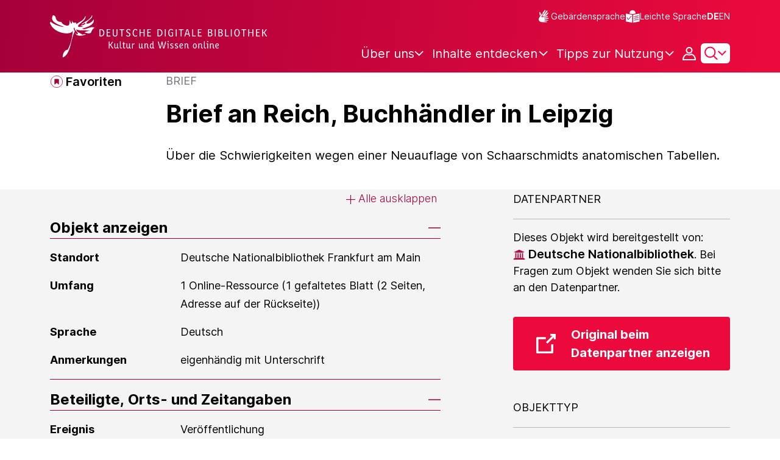

--- FILE ---
content_type: text/javascript;charset=UTF-8
request_url: https://www.deutsche-digitale-bibliothek.de/assets/views/savedSearches/savedSearches.js
body_size: 1756
content:
var process = process || {env: {NODE_ENV: "development"}};
/*
 Copyright 2025 FIZ Karlsruhe - Leibniz-Institut fuer Informationsinfrastruktur GmbH

 Licensed under the Apache License, Version 2.0 (the "License");
 you may not use this file except in compliance with the License.
 You may obtain a copy of the License at

       http://www.apache.org/licenses/LICENSE-2.0

 Unless required by applicable law or agreed to in writing, software
 distributed under the License is distributed on an "AS IS" BASIS,
 WITHOUT WARRANTIES OR CONDITIONS OF ANY KIND, either express or implied.
 See the License for the specific language governing permissions and
 limitations under the License.
*/

import {
    deleteSavedSearchConfirm,
    editSavedSearchRequest
} from '../../requests/savedSearches/savedSearches.js';
import {formEmptyFieldValidation} from "../../helpers/validation.js";

export const initSavedSearchesPage = () => {
    // Edit savedSearches
    addListenerToEditSavedSearchModal();
    initEditSavedSearchButton();

    // Delete savedSearches
    deleteSavedSearchConfirm();
    addListenerToDeleteSavedSearchModal();

    // Send savedSearches
    resetValidationSendSavedSearchModal();
};

/**
 * Pass parameters from the trigger button to the DeleteSavedSearch Modal.
 */
function addListenerToDeleteSavedSearchModal() {
    const confirmDeleteSavedSearchModal = document.getElementById('delete-saved-search');
    if (confirmDeleteSavedSearchModal) {
        confirmDeleteSavedSearchModal.addEventListener('show.bs.modal', event => {
            const triggerButton = event.relatedTarget;
            const inputField = confirmDeleteSavedSearchModal.querySelector('#saved-search-id');

            // Button has the savedSearch ID.
            if (triggerButton.hasAttribute('data-saved-search-id')) {
                // Button has the savedSearch ID.
                inputField.value = triggerButton.getAttribute('data-saved-search-id');
            } else {
                // Checkboxes have the savedSearch IDs.
                const checkboxes = document.querySelectorAll('[data-select-all-trigger="selectAll-bookmarks"]:checked');
                const bookmarksIds = [];
                checkboxes.forEach(checkbox => {
                    bookmarksIds.push(checkbox.getAttribute('data-saved-search-id'));
                });
                inputField.value = bookmarksIds.toString();

                if (checkboxes.length > 1) {
                    confirmDeleteSavedSearchModal.querySelector('#confirmDeleteBookmarkModal-title').innerHTML = messages.ddbnext.portal.newspaper.myZP.favorites.modal.bookmark.delete.title.plural();
                    confirmDeleteSavedSearchModal.querySelector('#confirmDeleteBookmarkModal-text').innerHTML = messages.ddbnext.portal.newspaper.myZP.favorites.modal.bookmark.delete.text.plural();
                }
            }

            // Do not display the Modal if there is no savedSearchIds associated.
            if (!inputField.value) {
                event.preventDefault();
            }
        });
    }
}

/**
 * Pass parameters from the trigger button to the EditSavedSearch Modal. Reset errors on hide.
 */
function addListenerToEditSavedSearchModal() {
    const editSavedSearchModal = document.getElementById('edit-saved-search-modal');
    if (editSavedSearchModal) {
        editSavedSearchModal.addEventListener('show.bs.modal', event => {
            const triggerButton = event.relatedTarget;
            const modalInputField = editSavedSearchModal.querySelector('#edit-saved-search-input');
            const modalSubmitButton = editSavedSearchModal.querySelector('#edit-saved-search-button');

            // Pass savedSearch ID to modal.
            if (triggerButton.hasAttribute('data-saved-search-id')) {
                modalSubmitButton.setAttribute('data-saved-search-id', triggerButton.getAttribute('data-saved-search-id'));
            }
            // Pass savedSearch title to modal.
            if (triggerButton.hasAttribute('data-saved-search-title')) {
                modalInputField.value = triggerButton.getAttribute('data-saved-search-title');
            }

            // Do not display the Modal if there is no savedSearchIds associated.
            if (!modalInputField.value || !modalSubmitButton.hasAttribute('data-saved-search-id')) {
                event.preventDefault();
            }
        });

        editSavedSearchModal.addEventListener('shown.bs.modal', function () {
            // Focus on input element
            const input = document.getElementById("edit-saved-search-input");
            input.focus();
            input.select();
        });


        editSavedSearchModal.addEventListener('hidden.bs.modal', function () {
            const form = document.getElementById('edit-saved-search-form');
            const errorMessage = form.querySelector('.invalid-feedback');
            errorMessage.style.display = 'none';
        });
    }
}

function initEditSavedSearchButton() {
    const editSavedSearchButton = document.getElementById('edit-saved-search-button');
    const editSavedSearchModal = document.getElementById('edit-saved-search-modal');

    function editSavedSearch(event) {
        event.preventDefault();
        const editSavedSearchButton = event.target;
        const id = editSavedSearchButton.getAttribute('data-saved-search-id');
        const editSavedSearchInput = document.getElementById('edit-saved-search-input');
        const form = document.getElementById('edit-saved-search-form');
        const errorMessage = form.querySelector('.invalid-feedback');

        const fieldValidation = formEmptyFieldValidation([editSavedSearchInput]);
        if (!fieldValidation) {
            errorMessage.style.display = 'none';
            editSavedSearchRequest(id, editSavedSearchInput.value);
            const modalInstance = bootstrap.Modal.getInstance(editSavedSearchModal) || new bootstrap.Modal(editSavedSearchModal);
            modalInstance.hide();
        } else {
            errorMessage.style.display = 'block';
        }
    }

    if (editSavedSearchButton) {
        editSavedSearchButton.addEventListener('click', editSavedSearch);
    }
}

/**
 * Reset errors on hide.
 */
function resetValidationSendSavedSearchModal() {
    const sendSavedSearchModal = document.getElementById('sendSavedSearchesModal');
    if (sendSavedSearchModal) {
        sendSavedSearchModal.addEventListener('shown.bs.modal', function () {
            // Focus on input element
            const input = document.getElementById("send-saved-searches-input-email");
            input.focus();
        });

        sendSavedSearchModal.addEventListener('hidden.bs.modal', function () {
            const form = document.getElementById('send-saved-searches-form');
            form.classList.remove('was-validated');
        });
    }
}
